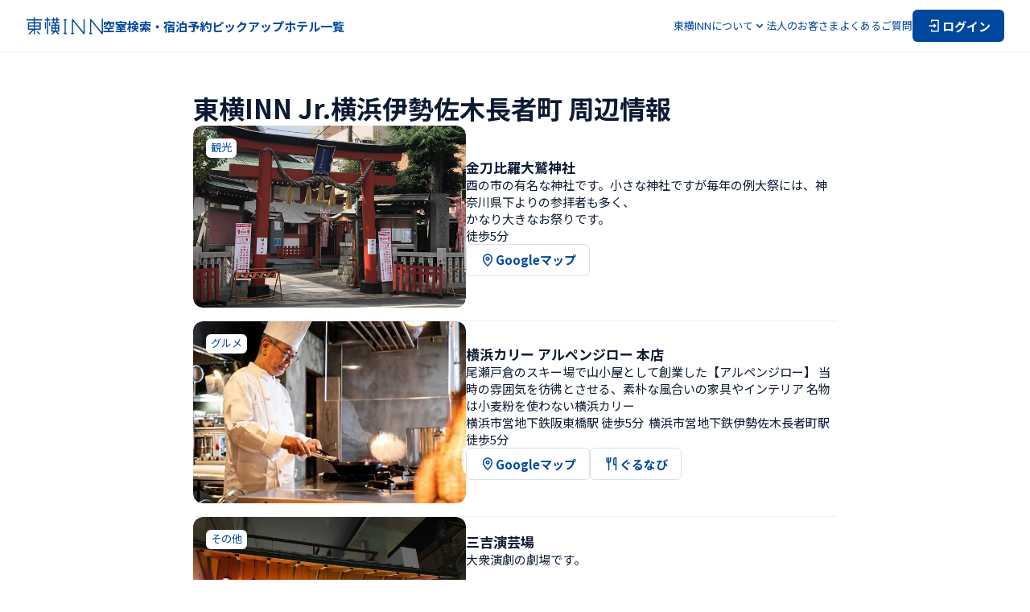

--- FILE ---
content_type: application/javascript; charset=UTF-8
request_url: https://www.toyoko-inn.com/_next/static/chunks/pages/search/detail/%5BhotelCode%5D/info-fd7ed713a9eae25a.js
body_size: 2489
content:
(self.webpackChunk_N_E=self.webpackChunk_N_E||[]).push([[2669],{90476:function(e,n,o){(window.__NEXT_P=window.__NEXT_P||[]).push(["/search/detail/[hotelCode]/info",function(){return o(85956)}])},85956:function(e,n,o){"use strict";o.r(n),o.d(n,{__N_SSP:function(){return y},default:function(){return E}});var i=o(85893),r=o(41664),t=o.n(r),l=o(9264),s=o(28569),a=o(86010),d=o(11163),u=o(67294),_=o(19545),m=o(16972),c=o(46227),f=o(46362),h=o(43014),g=o(69120),p=o(46800),I=o(63361),x=o(26142),b=o(54886),j=o.n(b);let H=(0,u.memo)(e=>{let{surrounding:n}=e,{t:o}=(0,l.$G)(["hotel"]),r=(0,d.useRouter)(),{access:t,description:s,gnaviUrl:b,googleMapUrl:H,officialSiteUrl:N,images:S,name:v,tag:k,permalink:w,clubcardBenefitId:y}=n,E=(0,u.useMemo)(()=>S.length>0?S:[{image:p.Ty.DEFAULT.MEDIUM,alt:null}],[S]),{sliderRef:M,activeIndex:z,hasPrevSlide:L,hasNextSlide:T,handleClickPrev:C,handleClickNext:P,moveSlide:U}=(0,I.oN)({slides:{number:E.length,perView:1,spacing:2},breakpoints:{"(max-width: 767px)":{slides:{origin:"center",number:E.length,perView:E.length>1?1.1:1,spacing:2}}}}),A=(0,u.useMemo)(()=>(0,x.CE)(o,k),[o,k]),D=(0,_.z)(()=>{r.push({pathname:p.kA.CLUB_BENEFIT,hash:"number"==typeof y?"content-".concat(y):void 0})});return(0,i.jsxs)("div",{id:w,className:j()["hotel-surroundings-information-item-component"],children:[(0,i.jsxs)("div",{className:j()["slider-wrapper"],children:[(0,i.jsx)("div",{className:(0,a.Z)(j()["slider-container"]),children:(0,i.jsx)("div",{ref:M,className:"keen-slider",children:E.map((e,n)=>{var o;return(0,i.jsx)("div",{className:(0,a.Z)(j()["slider-image"],1===E.length&&j()["-single"],"keen-slider__slide"),children:(0,i.jsx)("div",{className:j().image,children:(0,i.jsx)(f.E,{type:"next",sizes:"(max-width: ".concat(p.FV,") 100vw, 320px"),fill:!0,src:e.image||p.Ty.DEFAULT.MEDIUM,alt:null!==(o=e.alt)&&void 0!==o?o:"",objectFitPattern:"default"})})},n)})})}),(0,i.jsx)("div",{className:(0,a.Z)(j().arrow,j()["-left"],!L&&j()["-hidden"]),children:(0,i.jsx)(m.a,{size:"s",variant:"secondary",shape:"circle",onlyIcon:(0,i.jsx)(c.Nz,{size:"M"}),onClick:C})}),(0,i.jsx)("div",{className:(0,a.Z)(j().arrow,j()["-right"],!T&&j()["-hidden"]),children:(0,i.jsx)(m.a,{size:"s",variant:"secondary",shape:"circle",onlyIcon:(0,i.jsx)(c.Eu,{size:"M"}),onClick:P})}),(0,i.jsx)(h.z,{className:j().indicator,count:E.length,activeIndex:z,childrenOptions:{onClick:U}}),"string"==typeof A&&(0,i.jsx)("div",{className:j().tag,children:(0,i.jsx)(g.V,{text:A,variant:"tertiary",color:"blue"})})]}),(0,i.jsxs)("div",{className:j().content,children:[(0,i.jsxs)("div",{className:j().outline,children:[(0,i.jsx)("h3",{className:j().name,children:v}),s&&(0,i.jsx)("p",{className:j().description,children:s})]}),"number"==typeof y&&(0,i.jsxs)("div",{className:j().benefit,children:[(0,i.jsx)("p",{children:o("hotel:hotel.surroundings_information.club_benefit.text")}),(0,i.jsx)("div",{className:j().button,children:(0,i.jsx)(m.a,{onClick:D,children:o("hotel:hotel.surroundings_information.club_benefit.button")})})]}),t&&(0,i.jsx)("p",{className:j().access,children:t}),(H||b||N)&&(0,i.jsxs)("div",{className:j().links,children:[H&&(0,i.jsxs)("a",{className:j().link,href:H,target:"_blank",rel:"noreferrer noopener",children:[(0,i.jsx)(c.qQ,{size:"M"}),o("hotel:hotel.surroundings_information.google_map")]}),(b||N)&&(0,i.jsx)("a",{className:j().link,href:b||N||"",target:"_blank",rel:"noreferrer noopener",children:b?(0,i.jsxs)(i.Fragment,{children:[(0,i.jsx)(c.rr,{size:"M"}),o("hotel:hotel.surroundings_information.gnavi")]}):(0,i.jsxs)(i.Fragment,{children:[(0,i.jsx)(c.cU,{size:"M"}),o("hotel:hotel.surroundings_information.official_site")]})})]})]})]})});H.displayName="HotelSurroundingsInformationItem";var N=o(3131),S=o(64708),v=o(95365),k=o(20557),w=o.n(k);let HotelSurroundingsInformationPage=e=>{let{hotelCode:n}=e,{data:o}=v.S.public.hotels.surroundings.list.useQuery({hotelCode:n},{enabled:!1,refetchOnMount:!1}),{t:r}=(0,l.$G)(["hotel"]);return(0,i.jsxs)("div",{className:w()["hotel-surroundings-information-page"],children:[(0,i.jsx)("h1",{className:w().title,children:r("hotel:hotel.surroundings_information.title",{hotel:null==o?void 0:o.hotel.name})}),(0,i.jsx)("div",{className:w().list,children:null==o?void 0:o.surroundings.filter(e=>{let{name:n,tag:o}=e;return n&&o}).map((e,n)=>(0,i.jsx)(H,{surrounding:e},n))}),(0,i.jsx)("div",{className:w()["button-wrapper"],children:(0,i.jsx)(t(),{prefetch:!1,href:{pathname:p.kA.HOTEL_DETAIL,query:{hotelCode:n}},children:(0,i.jsx)(N.z,{type:"button",variant:"secondary",children:r("hotel:hotel.surroundings_information.back_button")})})})]})};HotelSurroundingsInformationPage.getLayout=(e,n)=>{let{hotelCode:o,metaData:r,isWebView:t}=n;return(0,i.jsx)(s.i,{title:{i18nKey:"seo.title.search_detail_hotelcode_info",options:{hotel:r.name}},description:{i18nKey:"seo.description.search_detail_hotelcode_info",options:{hotel:r.name}},jsonLdArticle:(0,S.ao)({headline:null===l.ag||void 0===l.ag?void 0:l.ag.t("hotel:hotel.surroundings_information.title",{hotel:r.name}),currentUrl:r.currentUrl}),jsonLdLocalBusiness:(0,S._r)({name:r.name,country:r.country,prefecture:r.prefecture,city:r.city,address:r.address,zipcode:r.zipcode,currentUrl:r.currentUrl,geo:r.geo,phoneNumber:r.phoneNumber}),breadcrumbs:[{text:"seo.breadcrumb.top",href:p.kA.TOP},{text:"seo.breadcrumb.hotel_list",href:p.kA.HOTEL_LIST_TOP},{text:{i18nKey:"seo.breadcrumb.search_detail_hotelcode",options:{hotel:r.name}},href:{pathname:p.kA.HOTEL_DETAIL,query:{hotelCode:o}}},{text:"seo.breadcrumb.search_detail_hotelcode_info"}],isWebView:t,children:e})};var y=!0,E=HotelSurroundingsInformationPage},54886:function(e){e.exports={"hotel-surroundings-information-item-component":"HotelSurroundingsInformationItem_hotel-surroundings-information-item-component__odEqq",content:"HotelSurroundingsInformationItem_content__AyE4g",outline:"HotelSurroundingsInformationItem_outline__MX5C1",name:"HotelSurroundingsInformationItem_name__kHOl_",description:"HotelSurroundingsInformationItem_description__7LTCc",benefit:"HotelSurroundingsInformationItem_benefit__oZ2y1",button:"HotelSurroundingsInformationItem_button__Fgbii",access:"HotelSurroundingsInformationItem_access__0cr48",links:"HotelSurroundingsInformationItem_links__ir7VD",link:"HotelSurroundingsInformationItem_link__ScwMx","slider-wrapper":"HotelSurroundingsInformationItem_slider-wrapper__EEKvz",arrow:"HotelSurroundingsInformationItem_arrow__zC4ZP","-left":"HotelSurroundingsInformationItem_-left__kMir9","-right":"HotelSurroundingsInformationItem_-right__h1aNV","-hidden":"HotelSurroundingsInformationItem_-hidden__Ok1bp",indicator:"HotelSurroundingsInformationItem_indicator__M3AgC",tag:"HotelSurroundingsInformationItem_tag__HLojs","slider-container":"HotelSurroundingsInformationItem_slider-container__PRbnm","slider-image":"HotelSurroundingsInformationItem_slider-image__hvZkh","-single":"HotelSurroundingsInformationItem_-single__QWUHg",image:"HotelSurroundingsInformationItem_image__m_mIw","loading-rotation":"HotelSurroundingsInformationItem_loading-rotation__rFWuW",fadein:"HotelSurroundingsInformationItem_fadein__gZfW_",fadeout:"HotelSurroundingsInformationItem_fadeout__lICHI","menu-open":"HotelSurroundingsInformationItem_menu-open__kLytH","menu-close":"HotelSurroundingsInformationItem_menu-close__UCWle","half-modal-open":"HotelSurroundingsInformationItem_half-modal-open__DDJIu","half-modal-close":"HotelSurroundingsInformationItem_half-modal-close__4bbmj","fullscreen-modal-open":"HotelSurroundingsInformationItem_fullscreen-modal-open__nDccT","fullscreen-modal-close":"HotelSurroundingsInformationItem_fullscreen-modal-close__1xpBM","slide-down":"HotelSurroundingsInformationItem_slide-down__twkfc","slide-up":"HotelSurroundingsInformationItem_slide-up__IdvNc"}},20557:function(e){e.exports={"hotel-surroundings-information-page":"info_hotel-surroundings-information-page__h36l9",title:"info_title__k9yEl",list:"info_list__PP9nd","button-wrapper":"info_button-wrapper__WUn9N","loading-rotation":"info_loading-rotation___FN4n",fadein:"info_fadein__1MF_7",fadeout:"info_fadeout__idNVN","menu-open":"info_menu-open__PKxeI","menu-close":"info_menu-close__05DBt","half-modal-open":"info_half-modal-open__GhuPC","half-modal-close":"info_half-modal-close__97LBq","fullscreen-modal-open":"info_fullscreen-modal-open__23UMg","fullscreen-modal-close":"info_fullscreen-modal-close__2bDgj","slide-down":"info_slide-down__irwko","slide-up":"info_slide-up__z_PtK"}}},function(e){e.O(0,[1604,8272,1533,6142,9774,2888,179],function(){return e(e.s=90476)}),_N_E=e.O()}]);